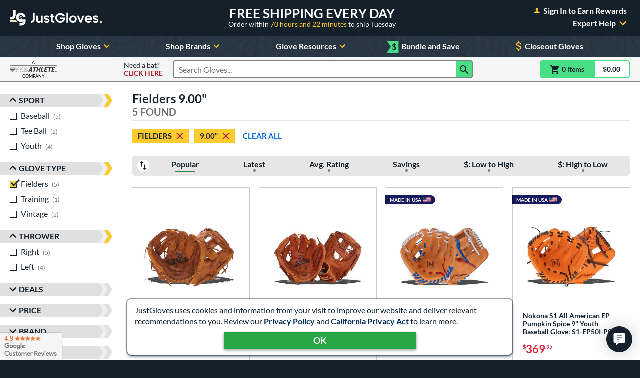

--- FILE ---
content_type: text/html; charset=utf-8
request_url: https://www.google.com/recaptcha/api2/anchor?ar=1&k=6LdgYNUaAAAAAMOCZnRzm_dk1_wxEf4JMO_8UaLf&co=aHR0cHM6Ly93d3cuanVzdGJhbGxnbG92ZXMuY29tOjQ0Mw..&hl=en&v=PoyoqOPhxBO7pBk68S4YbpHZ&size=invisible&anchor-ms=20000&execute-ms=30000&cb=extcwkk413lr
body_size: 48758
content:
<!DOCTYPE HTML><html dir="ltr" lang="en"><head><meta http-equiv="Content-Type" content="text/html; charset=UTF-8">
<meta http-equiv="X-UA-Compatible" content="IE=edge">
<title>reCAPTCHA</title>
<style type="text/css">
/* cyrillic-ext */
@font-face {
  font-family: 'Roboto';
  font-style: normal;
  font-weight: 400;
  font-stretch: 100%;
  src: url(//fonts.gstatic.com/s/roboto/v48/KFO7CnqEu92Fr1ME7kSn66aGLdTylUAMa3GUBHMdazTgWw.woff2) format('woff2');
  unicode-range: U+0460-052F, U+1C80-1C8A, U+20B4, U+2DE0-2DFF, U+A640-A69F, U+FE2E-FE2F;
}
/* cyrillic */
@font-face {
  font-family: 'Roboto';
  font-style: normal;
  font-weight: 400;
  font-stretch: 100%;
  src: url(//fonts.gstatic.com/s/roboto/v48/KFO7CnqEu92Fr1ME7kSn66aGLdTylUAMa3iUBHMdazTgWw.woff2) format('woff2');
  unicode-range: U+0301, U+0400-045F, U+0490-0491, U+04B0-04B1, U+2116;
}
/* greek-ext */
@font-face {
  font-family: 'Roboto';
  font-style: normal;
  font-weight: 400;
  font-stretch: 100%;
  src: url(//fonts.gstatic.com/s/roboto/v48/KFO7CnqEu92Fr1ME7kSn66aGLdTylUAMa3CUBHMdazTgWw.woff2) format('woff2');
  unicode-range: U+1F00-1FFF;
}
/* greek */
@font-face {
  font-family: 'Roboto';
  font-style: normal;
  font-weight: 400;
  font-stretch: 100%;
  src: url(//fonts.gstatic.com/s/roboto/v48/KFO7CnqEu92Fr1ME7kSn66aGLdTylUAMa3-UBHMdazTgWw.woff2) format('woff2');
  unicode-range: U+0370-0377, U+037A-037F, U+0384-038A, U+038C, U+038E-03A1, U+03A3-03FF;
}
/* math */
@font-face {
  font-family: 'Roboto';
  font-style: normal;
  font-weight: 400;
  font-stretch: 100%;
  src: url(//fonts.gstatic.com/s/roboto/v48/KFO7CnqEu92Fr1ME7kSn66aGLdTylUAMawCUBHMdazTgWw.woff2) format('woff2');
  unicode-range: U+0302-0303, U+0305, U+0307-0308, U+0310, U+0312, U+0315, U+031A, U+0326-0327, U+032C, U+032F-0330, U+0332-0333, U+0338, U+033A, U+0346, U+034D, U+0391-03A1, U+03A3-03A9, U+03B1-03C9, U+03D1, U+03D5-03D6, U+03F0-03F1, U+03F4-03F5, U+2016-2017, U+2034-2038, U+203C, U+2040, U+2043, U+2047, U+2050, U+2057, U+205F, U+2070-2071, U+2074-208E, U+2090-209C, U+20D0-20DC, U+20E1, U+20E5-20EF, U+2100-2112, U+2114-2115, U+2117-2121, U+2123-214F, U+2190, U+2192, U+2194-21AE, U+21B0-21E5, U+21F1-21F2, U+21F4-2211, U+2213-2214, U+2216-22FF, U+2308-230B, U+2310, U+2319, U+231C-2321, U+2336-237A, U+237C, U+2395, U+239B-23B7, U+23D0, U+23DC-23E1, U+2474-2475, U+25AF, U+25B3, U+25B7, U+25BD, U+25C1, U+25CA, U+25CC, U+25FB, U+266D-266F, U+27C0-27FF, U+2900-2AFF, U+2B0E-2B11, U+2B30-2B4C, U+2BFE, U+3030, U+FF5B, U+FF5D, U+1D400-1D7FF, U+1EE00-1EEFF;
}
/* symbols */
@font-face {
  font-family: 'Roboto';
  font-style: normal;
  font-weight: 400;
  font-stretch: 100%;
  src: url(//fonts.gstatic.com/s/roboto/v48/KFO7CnqEu92Fr1ME7kSn66aGLdTylUAMaxKUBHMdazTgWw.woff2) format('woff2');
  unicode-range: U+0001-000C, U+000E-001F, U+007F-009F, U+20DD-20E0, U+20E2-20E4, U+2150-218F, U+2190, U+2192, U+2194-2199, U+21AF, U+21E6-21F0, U+21F3, U+2218-2219, U+2299, U+22C4-22C6, U+2300-243F, U+2440-244A, U+2460-24FF, U+25A0-27BF, U+2800-28FF, U+2921-2922, U+2981, U+29BF, U+29EB, U+2B00-2BFF, U+4DC0-4DFF, U+FFF9-FFFB, U+10140-1018E, U+10190-1019C, U+101A0, U+101D0-101FD, U+102E0-102FB, U+10E60-10E7E, U+1D2C0-1D2D3, U+1D2E0-1D37F, U+1F000-1F0FF, U+1F100-1F1AD, U+1F1E6-1F1FF, U+1F30D-1F30F, U+1F315, U+1F31C, U+1F31E, U+1F320-1F32C, U+1F336, U+1F378, U+1F37D, U+1F382, U+1F393-1F39F, U+1F3A7-1F3A8, U+1F3AC-1F3AF, U+1F3C2, U+1F3C4-1F3C6, U+1F3CA-1F3CE, U+1F3D4-1F3E0, U+1F3ED, U+1F3F1-1F3F3, U+1F3F5-1F3F7, U+1F408, U+1F415, U+1F41F, U+1F426, U+1F43F, U+1F441-1F442, U+1F444, U+1F446-1F449, U+1F44C-1F44E, U+1F453, U+1F46A, U+1F47D, U+1F4A3, U+1F4B0, U+1F4B3, U+1F4B9, U+1F4BB, U+1F4BF, U+1F4C8-1F4CB, U+1F4D6, U+1F4DA, U+1F4DF, U+1F4E3-1F4E6, U+1F4EA-1F4ED, U+1F4F7, U+1F4F9-1F4FB, U+1F4FD-1F4FE, U+1F503, U+1F507-1F50B, U+1F50D, U+1F512-1F513, U+1F53E-1F54A, U+1F54F-1F5FA, U+1F610, U+1F650-1F67F, U+1F687, U+1F68D, U+1F691, U+1F694, U+1F698, U+1F6AD, U+1F6B2, U+1F6B9-1F6BA, U+1F6BC, U+1F6C6-1F6CF, U+1F6D3-1F6D7, U+1F6E0-1F6EA, U+1F6F0-1F6F3, U+1F6F7-1F6FC, U+1F700-1F7FF, U+1F800-1F80B, U+1F810-1F847, U+1F850-1F859, U+1F860-1F887, U+1F890-1F8AD, U+1F8B0-1F8BB, U+1F8C0-1F8C1, U+1F900-1F90B, U+1F93B, U+1F946, U+1F984, U+1F996, U+1F9E9, U+1FA00-1FA6F, U+1FA70-1FA7C, U+1FA80-1FA89, U+1FA8F-1FAC6, U+1FACE-1FADC, U+1FADF-1FAE9, U+1FAF0-1FAF8, U+1FB00-1FBFF;
}
/* vietnamese */
@font-face {
  font-family: 'Roboto';
  font-style: normal;
  font-weight: 400;
  font-stretch: 100%;
  src: url(//fonts.gstatic.com/s/roboto/v48/KFO7CnqEu92Fr1ME7kSn66aGLdTylUAMa3OUBHMdazTgWw.woff2) format('woff2');
  unicode-range: U+0102-0103, U+0110-0111, U+0128-0129, U+0168-0169, U+01A0-01A1, U+01AF-01B0, U+0300-0301, U+0303-0304, U+0308-0309, U+0323, U+0329, U+1EA0-1EF9, U+20AB;
}
/* latin-ext */
@font-face {
  font-family: 'Roboto';
  font-style: normal;
  font-weight: 400;
  font-stretch: 100%;
  src: url(//fonts.gstatic.com/s/roboto/v48/KFO7CnqEu92Fr1ME7kSn66aGLdTylUAMa3KUBHMdazTgWw.woff2) format('woff2');
  unicode-range: U+0100-02BA, U+02BD-02C5, U+02C7-02CC, U+02CE-02D7, U+02DD-02FF, U+0304, U+0308, U+0329, U+1D00-1DBF, U+1E00-1E9F, U+1EF2-1EFF, U+2020, U+20A0-20AB, U+20AD-20C0, U+2113, U+2C60-2C7F, U+A720-A7FF;
}
/* latin */
@font-face {
  font-family: 'Roboto';
  font-style: normal;
  font-weight: 400;
  font-stretch: 100%;
  src: url(//fonts.gstatic.com/s/roboto/v48/KFO7CnqEu92Fr1ME7kSn66aGLdTylUAMa3yUBHMdazQ.woff2) format('woff2');
  unicode-range: U+0000-00FF, U+0131, U+0152-0153, U+02BB-02BC, U+02C6, U+02DA, U+02DC, U+0304, U+0308, U+0329, U+2000-206F, U+20AC, U+2122, U+2191, U+2193, U+2212, U+2215, U+FEFF, U+FFFD;
}
/* cyrillic-ext */
@font-face {
  font-family: 'Roboto';
  font-style: normal;
  font-weight: 500;
  font-stretch: 100%;
  src: url(//fonts.gstatic.com/s/roboto/v48/KFO7CnqEu92Fr1ME7kSn66aGLdTylUAMa3GUBHMdazTgWw.woff2) format('woff2');
  unicode-range: U+0460-052F, U+1C80-1C8A, U+20B4, U+2DE0-2DFF, U+A640-A69F, U+FE2E-FE2F;
}
/* cyrillic */
@font-face {
  font-family: 'Roboto';
  font-style: normal;
  font-weight: 500;
  font-stretch: 100%;
  src: url(//fonts.gstatic.com/s/roboto/v48/KFO7CnqEu92Fr1ME7kSn66aGLdTylUAMa3iUBHMdazTgWw.woff2) format('woff2');
  unicode-range: U+0301, U+0400-045F, U+0490-0491, U+04B0-04B1, U+2116;
}
/* greek-ext */
@font-face {
  font-family: 'Roboto';
  font-style: normal;
  font-weight: 500;
  font-stretch: 100%;
  src: url(//fonts.gstatic.com/s/roboto/v48/KFO7CnqEu92Fr1ME7kSn66aGLdTylUAMa3CUBHMdazTgWw.woff2) format('woff2');
  unicode-range: U+1F00-1FFF;
}
/* greek */
@font-face {
  font-family: 'Roboto';
  font-style: normal;
  font-weight: 500;
  font-stretch: 100%;
  src: url(//fonts.gstatic.com/s/roboto/v48/KFO7CnqEu92Fr1ME7kSn66aGLdTylUAMa3-UBHMdazTgWw.woff2) format('woff2');
  unicode-range: U+0370-0377, U+037A-037F, U+0384-038A, U+038C, U+038E-03A1, U+03A3-03FF;
}
/* math */
@font-face {
  font-family: 'Roboto';
  font-style: normal;
  font-weight: 500;
  font-stretch: 100%;
  src: url(//fonts.gstatic.com/s/roboto/v48/KFO7CnqEu92Fr1ME7kSn66aGLdTylUAMawCUBHMdazTgWw.woff2) format('woff2');
  unicode-range: U+0302-0303, U+0305, U+0307-0308, U+0310, U+0312, U+0315, U+031A, U+0326-0327, U+032C, U+032F-0330, U+0332-0333, U+0338, U+033A, U+0346, U+034D, U+0391-03A1, U+03A3-03A9, U+03B1-03C9, U+03D1, U+03D5-03D6, U+03F0-03F1, U+03F4-03F5, U+2016-2017, U+2034-2038, U+203C, U+2040, U+2043, U+2047, U+2050, U+2057, U+205F, U+2070-2071, U+2074-208E, U+2090-209C, U+20D0-20DC, U+20E1, U+20E5-20EF, U+2100-2112, U+2114-2115, U+2117-2121, U+2123-214F, U+2190, U+2192, U+2194-21AE, U+21B0-21E5, U+21F1-21F2, U+21F4-2211, U+2213-2214, U+2216-22FF, U+2308-230B, U+2310, U+2319, U+231C-2321, U+2336-237A, U+237C, U+2395, U+239B-23B7, U+23D0, U+23DC-23E1, U+2474-2475, U+25AF, U+25B3, U+25B7, U+25BD, U+25C1, U+25CA, U+25CC, U+25FB, U+266D-266F, U+27C0-27FF, U+2900-2AFF, U+2B0E-2B11, U+2B30-2B4C, U+2BFE, U+3030, U+FF5B, U+FF5D, U+1D400-1D7FF, U+1EE00-1EEFF;
}
/* symbols */
@font-face {
  font-family: 'Roboto';
  font-style: normal;
  font-weight: 500;
  font-stretch: 100%;
  src: url(//fonts.gstatic.com/s/roboto/v48/KFO7CnqEu92Fr1ME7kSn66aGLdTylUAMaxKUBHMdazTgWw.woff2) format('woff2');
  unicode-range: U+0001-000C, U+000E-001F, U+007F-009F, U+20DD-20E0, U+20E2-20E4, U+2150-218F, U+2190, U+2192, U+2194-2199, U+21AF, U+21E6-21F0, U+21F3, U+2218-2219, U+2299, U+22C4-22C6, U+2300-243F, U+2440-244A, U+2460-24FF, U+25A0-27BF, U+2800-28FF, U+2921-2922, U+2981, U+29BF, U+29EB, U+2B00-2BFF, U+4DC0-4DFF, U+FFF9-FFFB, U+10140-1018E, U+10190-1019C, U+101A0, U+101D0-101FD, U+102E0-102FB, U+10E60-10E7E, U+1D2C0-1D2D3, U+1D2E0-1D37F, U+1F000-1F0FF, U+1F100-1F1AD, U+1F1E6-1F1FF, U+1F30D-1F30F, U+1F315, U+1F31C, U+1F31E, U+1F320-1F32C, U+1F336, U+1F378, U+1F37D, U+1F382, U+1F393-1F39F, U+1F3A7-1F3A8, U+1F3AC-1F3AF, U+1F3C2, U+1F3C4-1F3C6, U+1F3CA-1F3CE, U+1F3D4-1F3E0, U+1F3ED, U+1F3F1-1F3F3, U+1F3F5-1F3F7, U+1F408, U+1F415, U+1F41F, U+1F426, U+1F43F, U+1F441-1F442, U+1F444, U+1F446-1F449, U+1F44C-1F44E, U+1F453, U+1F46A, U+1F47D, U+1F4A3, U+1F4B0, U+1F4B3, U+1F4B9, U+1F4BB, U+1F4BF, U+1F4C8-1F4CB, U+1F4D6, U+1F4DA, U+1F4DF, U+1F4E3-1F4E6, U+1F4EA-1F4ED, U+1F4F7, U+1F4F9-1F4FB, U+1F4FD-1F4FE, U+1F503, U+1F507-1F50B, U+1F50D, U+1F512-1F513, U+1F53E-1F54A, U+1F54F-1F5FA, U+1F610, U+1F650-1F67F, U+1F687, U+1F68D, U+1F691, U+1F694, U+1F698, U+1F6AD, U+1F6B2, U+1F6B9-1F6BA, U+1F6BC, U+1F6C6-1F6CF, U+1F6D3-1F6D7, U+1F6E0-1F6EA, U+1F6F0-1F6F3, U+1F6F7-1F6FC, U+1F700-1F7FF, U+1F800-1F80B, U+1F810-1F847, U+1F850-1F859, U+1F860-1F887, U+1F890-1F8AD, U+1F8B0-1F8BB, U+1F8C0-1F8C1, U+1F900-1F90B, U+1F93B, U+1F946, U+1F984, U+1F996, U+1F9E9, U+1FA00-1FA6F, U+1FA70-1FA7C, U+1FA80-1FA89, U+1FA8F-1FAC6, U+1FACE-1FADC, U+1FADF-1FAE9, U+1FAF0-1FAF8, U+1FB00-1FBFF;
}
/* vietnamese */
@font-face {
  font-family: 'Roboto';
  font-style: normal;
  font-weight: 500;
  font-stretch: 100%;
  src: url(//fonts.gstatic.com/s/roboto/v48/KFO7CnqEu92Fr1ME7kSn66aGLdTylUAMa3OUBHMdazTgWw.woff2) format('woff2');
  unicode-range: U+0102-0103, U+0110-0111, U+0128-0129, U+0168-0169, U+01A0-01A1, U+01AF-01B0, U+0300-0301, U+0303-0304, U+0308-0309, U+0323, U+0329, U+1EA0-1EF9, U+20AB;
}
/* latin-ext */
@font-face {
  font-family: 'Roboto';
  font-style: normal;
  font-weight: 500;
  font-stretch: 100%;
  src: url(//fonts.gstatic.com/s/roboto/v48/KFO7CnqEu92Fr1ME7kSn66aGLdTylUAMa3KUBHMdazTgWw.woff2) format('woff2');
  unicode-range: U+0100-02BA, U+02BD-02C5, U+02C7-02CC, U+02CE-02D7, U+02DD-02FF, U+0304, U+0308, U+0329, U+1D00-1DBF, U+1E00-1E9F, U+1EF2-1EFF, U+2020, U+20A0-20AB, U+20AD-20C0, U+2113, U+2C60-2C7F, U+A720-A7FF;
}
/* latin */
@font-face {
  font-family: 'Roboto';
  font-style: normal;
  font-weight: 500;
  font-stretch: 100%;
  src: url(//fonts.gstatic.com/s/roboto/v48/KFO7CnqEu92Fr1ME7kSn66aGLdTylUAMa3yUBHMdazQ.woff2) format('woff2');
  unicode-range: U+0000-00FF, U+0131, U+0152-0153, U+02BB-02BC, U+02C6, U+02DA, U+02DC, U+0304, U+0308, U+0329, U+2000-206F, U+20AC, U+2122, U+2191, U+2193, U+2212, U+2215, U+FEFF, U+FFFD;
}
/* cyrillic-ext */
@font-face {
  font-family: 'Roboto';
  font-style: normal;
  font-weight: 900;
  font-stretch: 100%;
  src: url(//fonts.gstatic.com/s/roboto/v48/KFO7CnqEu92Fr1ME7kSn66aGLdTylUAMa3GUBHMdazTgWw.woff2) format('woff2');
  unicode-range: U+0460-052F, U+1C80-1C8A, U+20B4, U+2DE0-2DFF, U+A640-A69F, U+FE2E-FE2F;
}
/* cyrillic */
@font-face {
  font-family: 'Roboto';
  font-style: normal;
  font-weight: 900;
  font-stretch: 100%;
  src: url(//fonts.gstatic.com/s/roboto/v48/KFO7CnqEu92Fr1ME7kSn66aGLdTylUAMa3iUBHMdazTgWw.woff2) format('woff2');
  unicode-range: U+0301, U+0400-045F, U+0490-0491, U+04B0-04B1, U+2116;
}
/* greek-ext */
@font-face {
  font-family: 'Roboto';
  font-style: normal;
  font-weight: 900;
  font-stretch: 100%;
  src: url(//fonts.gstatic.com/s/roboto/v48/KFO7CnqEu92Fr1ME7kSn66aGLdTylUAMa3CUBHMdazTgWw.woff2) format('woff2');
  unicode-range: U+1F00-1FFF;
}
/* greek */
@font-face {
  font-family: 'Roboto';
  font-style: normal;
  font-weight: 900;
  font-stretch: 100%;
  src: url(//fonts.gstatic.com/s/roboto/v48/KFO7CnqEu92Fr1ME7kSn66aGLdTylUAMa3-UBHMdazTgWw.woff2) format('woff2');
  unicode-range: U+0370-0377, U+037A-037F, U+0384-038A, U+038C, U+038E-03A1, U+03A3-03FF;
}
/* math */
@font-face {
  font-family: 'Roboto';
  font-style: normal;
  font-weight: 900;
  font-stretch: 100%;
  src: url(//fonts.gstatic.com/s/roboto/v48/KFO7CnqEu92Fr1ME7kSn66aGLdTylUAMawCUBHMdazTgWw.woff2) format('woff2');
  unicode-range: U+0302-0303, U+0305, U+0307-0308, U+0310, U+0312, U+0315, U+031A, U+0326-0327, U+032C, U+032F-0330, U+0332-0333, U+0338, U+033A, U+0346, U+034D, U+0391-03A1, U+03A3-03A9, U+03B1-03C9, U+03D1, U+03D5-03D6, U+03F0-03F1, U+03F4-03F5, U+2016-2017, U+2034-2038, U+203C, U+2040, U+2043, U+2047, U+2050, U+2057, U+205F, U+2070-2071, U+2074-208E, U+2090-209C, U+20D0-20DC, U+20E1, U+20E5-20EF, U+2100-2112, U+2114-2115, U+2117-2121, U+2123-214F, U+2190, U+2192, U+2194-21AE, U+21B0-21E5, U+21F1-21F2, U+21F4-2211, U+2213-2214, U+2216-22FF, U+2308-230B, U+2310, U+2319, U+231C-2321, U+2336-237A, U+237C, U+2395, U+239B-23B7, U+23D0, U+23DC-23E1, U+2474-2475, U+25AF, U+25B3, U+25B7, U+25BD, U+25C1, U+25CA, U+25CC, U+25FB, U+266D-266F, U+27C0-27FF, U+2900-2AFF, U+2B0E-2B11, U+2B30-2B4C, U+2BFE, U+3030, U+FF5B, U+FF5D, U+1D400-1D7FF, U+1EE00-1EEFF;
}
/* symbols */
@font-face {
  font-family: 'Roboto';
  font-style: normal;
  font-weight: 900;
  font-stretch: 100%;
  src: url(//fonts.gstatic.com/s/roboto/v48/KFO7CnqEu92Fr1ME7kSn66aGLdTylUAMaxKUBHMdazTgWw.woff2) format('woff2');
  unicode-range: U+0001-000C, U+000E-001F, U+007F-009F, U+20DD-20E0, U+20E2-20E4, U+2150-218F, U+2190, U+2192, U+2194-2199, U+21AF, U+21E6-21F0, U+21F3, U+2218-2219, U+2299, U+22C4-22C6, U+2300-243F, U+2440-244A, U+2460-24FF, U+25A0-27BF, U+2800-28FF, U+2921-2922, U+2981, U+29BF, U+29EB, U+2B00-2BFF, U+4DC0-4DFF, U+FFF9-FFFB, U+10140-1018E, U+10190-1019C, U+101A0, U+101D0-101FD, U+102E0-102FB, U+10E60-10E7E, U+1D2C0-1D2D3, U+1D2E0-1D37F, U+1F000-1F0FF, U+1F100-1F1AD, U+1F1E6-1F1FF, U+1F30D-1F30F, U+1F315, U+1F31C, U+1F31E, U+1F320-1F32C, U+1F336, U+1F378, U+1F37D, U+1F382, U+1F393-1F39F, U+1F3A7-1F3A8, U+1F3AC-1F3AF, U+1F3C2, U+1F3C4-1F3C6, U+1F3CA-1F3CE, U+1F3D4-1F3E0, U+1F3ED, U+1F3F1-1F3F3, U+1F3F5-1F3F7, U+1F408, U+1F415, U+1F41F, U+1F426, U+1F43F, U+1F441-1F442, U+1F444, U+1F446-1F449, U+1F44C-1F44E, U+1F453, U+1F46A, U+1F47D, U+1F4A3, U+1F4B0, U+1F4B3, U+1F4B9, U+1F4BB, U+1F4BF, U+1F4C8-1F4CB, U+1F4D6, U+1F4DA, U+1F4DF, U+1F4E3-1F4E6, U+1F4EA-1F4ED, U+1F4F7, U+1F4F9-1F4FB, U+1F4FD-1F4FE, U+1F503, U+1F507-1F50B, U+1F50D, U+1F512-1F513, U+1F53E-1F54A, U+1F54F-1F5FA, U+1F610, U+1F650-1F67F, U+1F687, U+1F68D, U+1F691, U+1F694, U+1F698, U+1F6AD, U+1F6B2, U+1F6B9-1F6BA, U+1F6BC, U+1F6C6-1F6CF, U+1F6D3-1F6D7, U+1F6E0-1F6EA, U+1F6F0-1F6F3, U+1F6F7-1F6FC, U+1F700-1F7FF, U+1F800-1F80B, U+1F810-1F847, U+1F850-1F859, U+1F860-1F887, U+1F890-1F8AD, U+1F8B0-1F8BB, U+1F8C0-1F8C1, U+1F900-1F90B, U+1F93B, U+1F946, U+1F984, U+1F996, U+1F9E9, U+1FA00-1FA6F, U+1FA70-1FA7C, U+1FA80-1FA89, U+1FA8F-1FAC6, U+1FACE-1FADC, U+1FADF-1FAE9, U+1FAF0-1FAF8, U+1FB00-1FBFF;
}
/* vietnamese */
@font-face {
  font-family: 'Roboto';
  font-style: normal;
  font-weight: 900;
  font-stretch: 100%;
  src: url(//fonts.gstatic.com/s/roboto/v48/KFO7CnqEu92Fr1ME7kSn66aGLdTylUAMa3OUBHMdazTgWw.woff2) format('woff2');
  unicode-range: U+0102-0103, U+0110-0111, U+0128-0129, U+0168-0169, U+01A0-01A1, U+01AF-01B0, U+0300-0301, U+0303-0304, U+0308-0309, U+0323, U+0329, U+1EA0-1EF9, U+20AB;
}
/* latin-ext */
@font-face {
  font-family: 'Roboto';
  font-style: normal;
  font-weight: 900;
  font-stretch: 100%;
  src: url(//fonts.gstatic.com/s/roboto/v48/KFO7CnqEu92Fr1ME7kSn66aGLdTylUAMa3KUBHMdazTgWw.woff2) format('woff2');
  unicode-range: U+0100-02BA, U+02BD-02C5, U+02C7-02CC, U+02CE-02D7, U+02DD-02FF, U+0304, U+0308, U+0329, U+1D00-1DBF, U+1E00-1E9F, U+1EF2-1EFF, U+2020, U+20A0-20AB, U+20AD-20C0, U+2113, U+2C60-2C7F, U+A720-A7FF;
}
/* latin */
@font-face {
  font-family: 'Roboto';
  font-style: normal;
  font-weight: 900;
  font-stretch: 100%;
  src: url(//fonts.gstatic.com/s/roboto/v48/KFO7CnqEu92Fr1ME7kSn66aGLdTylUAMa3yUBHMdazQ.woff2) format('woff2');
  unicode-range: U+0000-00FF, U+0131, U+0152-0153, U+02BB-02BC, U+02C6, U+02DA, U+02DC, U+0304, U+0308, U+0329, U+2000-206F, U+20AC, U+2122, U+2191, U+2193, U+2212, U+2215, U+FEFF, U+FFFD;
}

</style>
<link rel="stylesheet" type="text/css" href="https://www.gstatic.com/recaptcha/releases/PoyoqOPhxBO7pBk68S4YbpHZ/styles__ltr.css">
<script nonce="CczJTsHUm0bqv2zO0OqJcw" type="text/javascript">window['__recaptcha_api'] = 'https://www.google.com/recaptcha/api2/';</script>
<script type="text/javascript" src="https://www.gstatic.com/recaptcha/releases/PoyoqOPhxBO7pBk68S4YbpHZ/recaptcha__en.js" nonce="CczJTsHUm0bqv2zO0OqJcw">
      
    </script></head>
<body><div id="rc-anchor-alert" class="rc-anchor-alert"></div>
<input type="hidden" id="recaptcha-token" value="[base64]">
<script type="text/javascript" nonce="CczJTsHUm0bqv2zO0OqJcw">
      recaptcha.anchor.Main.init("[\x22ainput\x22,[\x22bgdata\x22,\x22\x22,\[base64]/[base64]/[base64]/[base64]/[base64]/[base64]/[base64]/[base64]/[base64]/[base64]\\u003d\x22,\[base64]\x22,\x22wrFgw5VJw6YOw4o8JA3CihnDq0EGw5TCuSBCC8O6wpEgwp5vIsKbw6zCt8OyPsK9wrvDuA3CmgDCpjbDlsKFESUuwpxbWXIkwr7Dono8CBvCk8KlK8KXNWrDlsOER8O5UsKmQ2HDhiXCrMO1XUsmbcO6c8KRwrzDm3/Ds0g3wqrDhMOofcOhw53CinPDicODw6rDrsKALsO4wrvDoRRpw7pyI8KVw4nDmXdgWW3DiCVnw6/CjsKAfMO1w5zDpcKQCMK0w4NbTMOhUcKqIcK7HHwgwplZwrF+woRowrPDhmRswqZRQVjCrkwzworDsMOUGSQ1f3FPSSLDhMOxwonDoj5Iw7kgHylZAnBHwrM9W1ESIU0oCk/ChABDw6nDpx/CjcKrw53CkXx7LnoSwpDDiEDCnsOrw6ZIw7xdw7XDr8KgwoMvXjjCh8K3wocfwoRnwofCmcKGw4rDv29Xexlaw6xVM3AhVBLDn8Kuwrt7W3dGdVk/wq3Cq07Dt2zDpyDCuC/DncK3XjoDw4vDug1gw7/Ci8OIPx/Dm8OHS8KbwpJnY8KIw7RFOh7DsH7Ds0bDlEpowrNhw7cbT8Kxw6kswqpBIidIw7XCpgnDuEU/w55nZDnCl8K7ciIhwpkyW8OcTMO+wo3DisK5Z01bwqEBwq0rI8OZw4IJNsKhw4t2esKRwp17Z8OWwowvP8KyB8OoFMK5G8OeXcOyMSPCusKsw697wq/DpDPCrFnChsKswr4tZVkTB0fCk8OowqrDiAzChcKpfMKQJgEcSsKgwrdAEMOHwoMYTMOGwqFfW8OgNMOqw4YDI8KJCcObwpfCmX5Cw4YYX2jDk1PCm8K5wpvDkmYiOCjDscOqwpA9w4XCnsO9w6jDq1nCogs9Em08D8Ogwo5raMO8w43ClsKIacKhDcKowogJwp/[base64]/CnsOjwrvDsQtYw6XClsOmMT9iwqI8w4cBHR/Dh2ZLMcO4woJ8wp/DnQV1woNmecORQMKbwoLCkcKRwoTCk2sswo9rwrvCgMOWwrbDrW7DpsO2CMKlwpvCmzJCB00iHivCmcK1wolRw4BEwqE3IsKdLMKPwpjDuAXCsCwRw7xvBX/DqcKHwrtceGJnPcKFwpk8Z8OXbE99w7AXwrlhCxvChMORw4/CksO0KQx+w67DkcKOwqzDoRLDnFLDsW/[base64]/woHDicKUw4AdUDLCh8OHe3p7H8KOwoLCnMKCw6jDosKbwq7DkcORw4fCq2Z3MMK5wrINVwknw4fDvibDjcOXw6vDjMOnGcOow7zCmcKzwq3CuCxBw5oKX8Ofwo1Iw7J9w6TDmcOXL2HCs3nCpixzwrQwHcKRwo3DlMK1LcOTw6XCpsKow4ZRPADDpsKHwr/CqMO4cF3Dg3NUw5LDpi9/[base64]/w6rDrW5Tf8KNPsOkH3pxJUF8OX0TXRHCsTjDkwjCrMKOwoRywoTDlsOhAzAdaXhWw5M3esOBw7fDq8O+wqBSfcKRw4YleMOMwo02dMOgGWnChMK3ax/CtcOuLEYeEsKBw5hcegtLLWDCncOARkssDiDChFMQw7rCrE97wpfCmTjChQgDw43ClMOEJSvCkcK3NcKdw7Z3OsOrwpckwpVxwpnCocKEw5UGO1fCgMOiOigQwpXCt1RzP8OXTQ3Do1FgUWrDmsOeckbCj8Kcw6J/wqHDvcKgMsO+JRDDmsO0f2lJAE0vRMOLJXsWw5F8WMONw7/[base64]/wqHDp8Oswok/w40dw5ofwpvDh8KDY8OcPMOzwop2wo/CsVTCtsO3K0tfZMOKE8KTcF94REvCusOoZMK7w5wXMcK2wrVAwrB2wppDTsKnwoLCisObwoYDGMKKSsOPQz/Dq8KYwqXDhcK0wrHChnJrO8KRwpfCnkgaw67DjMOeC8ONw4bClMOjWVhxw7rCtz0RwpbChsKYalc9dcOFZBXDlcO0wo3DmilKEsK/K0DDlcKWXz4KecOWaU1Nw4TCmkkkw7BWAE7DvsKPwq7DkMOjw6jDlcOyWsOvw6PCjsOKUsOtw7fDhcKQwpvDhHwuFcOtwqLDhsORw6YMHx4HRsOsw6/DvzJKw4Bzw5TDt01UwoPDk07CicKNw4HDvcO5woPCicKJdcOlM8KJdcOmw4B/wrxCw5Ulw53CucOTw60uU8KVb0LClR/CuDDDn8K2wp/CrVfCv8K0dCpoXybCoAHDscOzAcKwYHzCocK2BnEvA8OTU1vCtsKVLsOYw41vY3g7w5HCssKywpXDkC4cwqTDlMK5G8K/HcOkfiXDljZzQALDp3TCikHDv3AfwppMYsOFw493UsOWT8K6WcObwoRle2/[base64]/DnFbCisOeUEnDq8OdwoVWfk3DpDbCh17DoRzDoShcwqzCmMK/BFBFwockwojCksOUwqs4UMKoCsOYwpkowq9IBcKKw4vCtsKpwoNhYcKoWj7CnmzDlMKQSA/[base64]/CgcOnw4rCqMKHw4bCq3XCmcOsw70iT8K+PcKwUHwhw7xdw5lFQ3g1EcOwXzrDoQ/[base64]/[base64]/[base64]/Co8OWYFXChEwFw5JfbMKHacKcw47Ch2vDscKzwr3CtsK+wr1QUMOlwrjCjT8lw6nDjcOpfArCuzQsAQTCsAHDrMOOw5dSKR7DpmbDt8OPwrgAwoDCll7Djj0PwrvCuCDCvcOiH1I6OlDCmB/Dt8OWwqXCi8KVSG7Ct1nDmsOlc8OMw6zCsDNGw4cyAsKoZFRQU8OMwosTwoXDjjwDQsKlXRJKw5XCrcKAwp3Dm8O3wp/[base64]/CqhgjADU7ZU/DlMKDwqrCg0AcQMOEEcOMwrLDkcOfNMOww5ciIcKRwpo1wp8Ww6nCnMK9BsKZwrnDncK/KsOuw73Do8OWw7XDmkPCqClJw5VoNsKawofCvMKsfcO6w6HDhsO9ATIYw6PDvMO/IsKFWsKAwp4jR8O9GsK6w5tiacKEHhIbwp7CrMOvDj9KIcKGwqbDlhRYdyLCpMOURMKRSnFRa3TDtMO0WhdjOh8uCsK8RkbDoMOgdMK5DsOFwpjCpMOidzDCik9qw5fDpMK5wrLCh8OSGVbDrlrDn8OswqQzVj/Ci8O2w4nCo8KYI8KNw4cBInDCuU1EDw7DjMOZMAbDvHLDjwoewpEqXjfCmn8Hw77CrS0CwqTChMO7w7DChj7DqMKXw69mwqnDkMK/w6oCw45kwrzDsTrCtcKaN2c/[base64]/DosKWw5HClcK2MR7CvMOQw4TCq31WwqPCgy/DgsOkQsKZwqbChMK5ejLDgm7CmcK+KMKYwqLCu3hWw4XCucK8w4VEHMKVMXfCsMKcQVltw6TCqj8bQcOWwrMFZsKaw70Lw4oTw6tBwqk/[base64]/w53CrX9OYAYvwq/CncK3McKZDCPChUvDtMK/[base64]/DskzCvVPDtnIUwqDDm0gzw4ENPW/DrA7Ds8OhPcKYSSwTJMKKecO7HQnDig/CuMONVgnDq8OZwozCpyATVsK8NsOPw5B2JMOSw6nDtU4qw6bCh8KdJiHDl0/CnMOWwpPDg1/DqUghCMKXNznDlF/CusOMw6haYMKFXUU7RcKWwrPCtSnDnsOYKsKHw6/Dq8OYw5gFTBXDtlnCoSAEwr1cwrHDlMKFw7DCtcKowovDvQhsWsKFek8ZQ0XDunF4wpXDvQjDsE/ChMOlwrFsw4BYNcKYZsKaY8Ksw61CGBHDkMKawpVaWcOid0PCrMOywoLDncOsEzbClDxETMO7w6LChXfCsm3CmgbCr8KBF8OZw5VheMOveBc4I8OJw6zDksKBwpZuU0nDlMOww6vCkGDDljjDiVo9CcO1SMOWwobCjsOLwpDCqi7DtcKaG8KnDl7CpsKdwoVPHF/DnRDDi8KiYBJGw7lQw6NnwpdPw6DCoMOJfcOpw53DisOwUDIowp4jw5k5cMOPG1N+wpFKwpvCtMORYiRmMsOqwrPDrcKawrbDmw16AMOcFsOcbD8MC0DCml5Fw6jDs8O2w6TDncK+w6/ChsKHwqsPw43DtE91w747HzBqf8KNw6DDtgXCgCLCgS5Fw67CoMOdIVnCpjhHS1XCqm3CnEscwqFdw53Dj8Kpw6HDqQPDpMKOw5rCjMOcw6F9DMO6MsOYEQxxM0xaRsKhwpR1wp1ywp8fw6Eww7R8w7Iqw6jDj8OSGzZ+wp9iUyLDk8KxIsKnw7fCn8K/D8OlMgHDoBfCi8K2ZSbCgsKmwp/[base64]/[base64]/CsW3DhcOIQcKtwr3Co8OwwpAmVsO/wrPClwHDt8KHwoHCvlZswpFQw57CmMKTw4jDi33DmxcLwo/Cg8Klw4IawqbDsDILwr3ClnUZYsOvKsOvw4dFw59Tw7vCrMO6Hx1cw5xdw5HCs2TCmn/DqVbDgUgsw55hVsKbAnjDqAFBJFIbGsKvwpjCtU1jw6/Dk8O2w4rDrnBxAHBvw4zDrx/Dn31lKi9ATMK7wqEeMMOEw4rDhiMmNsOJw7HCj8K8Y8O3IcO6wohIS8OzBhoaaMOvwr/CqcK1wrMhw7koQzTCkXrDp8Kow4rDs8O8CzlVeX4jSxbDiGPDlGzDtxZpw5fCqm/[base64]/Cr8OgHMOMeT3CjjFcUMKLw481w5Iiw7nCp8OtwpnDncKsWMO+PSTCvcOMw4rCvGN+w6wUT8Kow71yQcO1KnLDt1TCvQo2IsK8a1LDnsKpwrjCgwzDpQLCj8OzXXFrwr/CsgPCg1bChD5WHMKadsONJkbDmcK7wqLDu8K9Ri/CgGcSPcOOMsOXwq4hwq/DmcOmb8KmwrXCnXDCtBHCrUc3fMKYYzMQw53CpDhrcsKlw6TCi3jCrik4wrUpwrhmJWDCpGzDm0vDuk3DlAXDqiDCq8Opw5Eqw4JEw77Crj9ZwoRZwpnDr3nCgMKdw5DDqMOeRcOqwq9BOxlUw6/CtsKFw5cnwo/Dr8KiIRnCvVPDtVjDm8KnMsOCwpU2w6pCw6Nrw6kkwpgTwrzDusOxUcOywrTCn8KYTcOrFMKVIcKkVsO/w57CuS8nw6wew4AowoHDnyfDuHnCsRrDo2/DsyjCvx4tVXkJwrzCgx/DjcKtFm4PLQbDjcKlQiTDsCjDmgjDpcOEw6HDnMKqBE/Doioiwqscw7hEwq1/w79SQ8KOF1h2G3DCv8Kkw7Unw7ksCsO5wpxEw7nDjkzCmMKjbMKaw5fCgMKoMcKHwpXCoMOwRcONZMKmw43Dm8Onwr8hw58YwqPDgXE0wr7CqCbDjsKfwpd4w4/CrsOMcm3CjMOvFknDrSnCq8OMMCDCjMOxw7fDkUBywpQvw71+HMKIEhFzTjcGw5l1wrzDuisfTMOTNMKed8O7w4nCkcO7JF/CrcOad8KwGcKUwrM3w4Rqwr7CmMOiw65dwq7CnMKRwoMPwqHDt2/Clg8cw4prwowEw5rDgHIHXMKVw4HDp8K3HFYJY8OXw7R4w4XChHs6worDqcOvwrvDhsKdwqvCjcKOPMKZwol+wp4ewoNfw5LCoTJIw6HCogHDthDDgA9bRcKMwo5lw7QWCsOOwqrDgMKDXx/[base64]/wp7Cvn/Cu8K+wrPDh8KmwqnDszzCp8KqQ1HDhMKjwp3DrcK+w6/CvcO1Pg/Ci3DDisORw5DCkMOXcsKrw5/DrmQTIRsTV8Orf217PcOyP8OVDVh5wr7ChsO9SsKhAll6wrbDh1ESwqEyAMKuwqrCi28Hw48PIsKMw73CjMOsw5zDlcKRJsOCfSRMKQfDu8Opw7lQwoowfVVzw4zDklLDpMK0w4/CgsOiwojCh8OowqdTe8KdZ1zCsULDmcKEwp1GBMO8JVDCsHTDjMOvw4rCicKYGSHDlMOSN3vDvUMzXsOmwpXDj8K3w5M2FUF/QG3ChsOfw74GVsKgO33DpsKNVm7Cl8Oxw4dKQMKpN8KMQ8KQOcK8woRdwoLCmD8aw6Frw6/DngpmwozCqyA3wqTDq19iBMOWw7JUwqXDiX7CsGo9wpjCtcOGw57CmsKyw7p1PV1HX1nDqDMKT8KrRSHDnsK/bXRTT8Onw7oGB3hjbMOcw4TDmSDDkMOTUMO1L8OXZsKiw7xwPg8RVCEXewBxwrzDpkUxPBJcw71Lwowbw5jDkz5TUmVRF2XClcKjw4BHFxoNKcKIwpDDiyfDu8OQTmrDqRNXCR9/[base64]/CulB4w6/CuyY9w7wMwqzDgzPCvH4Xw5XCmGhHTnN/XQPDkXsLD8OhdHnCoMOkT8OKwpsjMcKdw5DDk8KDw5DCmUjDnVg7YWAuLSp8w5jDgWZnWj3DplR4wqTDj8Olw5ZRTsOEwpPDmRs2X8KBQxHCtEXDhkgjwqDDh8K4GTVXw7fDsDLCocObMsKRw4Ynwoc2w744e8OjNsKZw5LDsMKyFAt2w5bCnsOTw4EJacOOw7/[base64]/FVpsZTQzw4vCu8Kzw5fCpWRgSxXDlh97NcOrcTlbdRfDr2jDkzgkwoQVwqYKbMKUwpZqw7sCwpxGUMO6U3MdOxDCmXDDsC4/fx86GT7CvcKuw7EfwpXDk8Kfw5VUwoHCjMK7Ch1Qwp7CsinCkVJrLMO1XsKxw4fCgsKWwpfDrcOlcV7Cm8KgW3TCuyZ2fjVMwqlSw5c8w7XCn8O9wrPCmsKPwo0YHjHDt0EGw6/[base64]/WsKuI07DrMKzLS8VccKOH3NFw6RpYMKeUzfDusO0wqjDnD9jWcK1exQXwrwzw5rCkcKcJMO+X8Ozw4R6wpHDgMK3w47Dl1tKIsOYwqRKwr/DiUMMw6/[base64]/CpDTCoj8ybsKowq9RJDvDkMO0wp/Cnw/CucO0w6HDr2tLWijDtBTDuMKTwp1rwpLCtC5Qw6/DolN4wpvDnmBpbsKqWcK4fcKBwrRVwqrDpcOzOSXClDXDjW3CoWDCqh/[base64]/wovCgcKRWA/CmMOHXsOYZcKmZMKpecK+McKfwozClhRBwrR/ecKoB8K8w69/w65ResOdT8KhYcKuPcKOw716fWPCuEfDl8OAwqbDgsOHSMKLw53CusKmw5B4AcK7AcO9w4c8wrp9w6YDwrIvw4nDl8Kqw4TDuW0hQcKtHcKJw7tgwrTDt8KWw74TdCN/w5LCu15dOVnDnnk/TcObw4sgw4zCtxxKw7zDpAnDnMKPwozDqcOSwo7CpcK5wooXSsO6OQnCkMOgI8OndcKuwrQkw47DvnJ4wpjDuXRsw7HDr1F/OizDr1PCi8KhwrHDssOpw714FGt2w4HCvsKhSsKlw5ZIwp/ClcO3w5/DncKTKsKow4bCtxoow5MsAz1gw7cEY8O4Z2hNw5E9wozCsEUDwqfCt8K0A3IFcyfCi3bCtcKLworCtMKlwqsWCFhtwp3CoXvCgsKPQjRXwqvCocKYwqMyClwuw4LDiQbCgsKJwrAWQMK3W8KHwr/Dq0TDrcOBwp8CwpgTA8Ouw6o5YcKuw4XClsKVwoPDrUTDscOYwqZXwqtGwqNTYsOJwo9qw67CnzpiKnjDksOmw64aOjMlw6HDgzPDh8K6woIuwqPDmA/Dnlw/[base64]/wpNnw7B5w5gxwo3DgcKFWCfDjXJyZX3Ci03CtgY3fQ4ewo4Lw4bDg8OCwpQCCsKuKmdzPsOENMKyUsK8wqYywo5LacO8BElNwoXCv8O/wrPDhDZ8e2vCuxxZFMOacGXCiQTDuDrCvcOocMOEw4vDnsOOWcO8KGbCssOww6djw4Q3O8Kmw4HDoWbDqsOjfSdrwqInwrPCqTzDuAjCkxE/w6B6YgLDvsOGwqLDscONScO2wpfDoz/DuzxuaBfChQ02SVVmw5vCvcOHLMKCw5opw5vConvChMOxHHTCtcOrwqjCvhwwwpJtwpTCpmHDqMOrwqwLwogoD0TDoCTCicK/w40Qw4bChcKlwqTCjsKZIlo2w5zDqB1tYEfCjcK2V8OaGcK1wqVwSsKlOsK/woomF05VMAAvwoDDjXPCmSQdEcOZZ3TDrcKmekvDqsKWO8Orw5FTH0DCojp6dyTDrFZywqwvwpXCvGAmw6ZHPMKhSHgKM8Oxw4kRwpJaewFuOcKsw5o1XMOuIcOLaMKrRBnCqcK+w6d2w5DCjcOUw6vDg8KDF3vCiMOqM8OYMcKpO1HDoibDrMK/[base64]/CuMOnw7zCkMOuw6fDoGbCgzHDvFrDpWTCkcKSfMOBwqRzwpQ6fH1Ew7PCjmkfwrs0Jnc/w4crHsOWFALCokNtwqgrY8KcJsKkwrQDw4/[base64]/CgBfCiEwww6XDjcKDwqN7cU15JcOpOA/CrsOGwr/CpWN5VMOWVx/[base64]/CpjhswoDCtcOPwqHDt8Omw4nDpCHCvQDDrsOkwrsrwqHCmcO3WWtJaMOcw5vDinTDpBnCuxzCrcKUOg8REk5dcU1vwqE/woJEw7rCjcKPwqE0w6/CkmPDln/DrzxrWcKONkRIW8KPEcOtwqzDtsKEL3Rcw6XCuMKewpNGwrfDisKlUlbDg8KFbxzDnWkmw7sESsKxWUdDw6I5wpQKwqzCrwzChBB4w6XDoMKow5hGc8OuwqjDssKZwpXDuF/CjwdZUBXCvsOgeQw1wp19wpJcw5vDiyJxGsKzZlQRYV3CjMKtwpLDsmpSwr8QNFwqMBJZw7dqERo+w752w6Y0eEFJwqXDpcO/wqjCvMKfw5Y3FsOkw7jDhcK/YUDDrFHCl8KXRsKOacKWw67Dk8KgBV5/KAzCpgsrT8O7ScKCNHh4TkMowphKwrzCscKcax0LMcKAw7fDncOANcKnwpHDnsKxR3fDiBYnw4MOKw11w7xawqHDg8KzIMOlS3ghNsKpwqordWluW2PDlsO7w48QwpLDowjDnBAhcH4gwqNHwrXCssO5wr4owoXCnT/CgsObJsOPw5rDlsOaXjTDpTnDh8Owwq4Jcg4/w6w+wrpXw7nCqn3CtQknJsOCVRlTwqfCpwjChMKtCcK4CsOROMOkw4/Cr8Kyw4VgDxtaw6HDjMOow4PDv8Kkw4YuT8OADMKDwqxjwq3DhCLCucKZw67DnW7CtQxoAFfDusKNw44hw6PDr2TCksO1V8KJKcK4w4bCq8ONwo5iw5jCng3CrMKTw5DDlnHCk8OILMO6McK3V0vCmcObUsOvIUZNw7Bww7/[base64]/[base64]/[base64]/w5NcHcKmNhsSfgTDhU/[base64]/MHnDpsOACWHCtSVmwqExCcOLwqvDvi/Cr8Kqwplaw5HDmjYQwoUNw5/DuBfDgHLDgcKBw7rCpwfDiMKpwpjDq8Opwp8ew4nDhFVTd25CwqkMX8KKfcKfEMOnwqI/fnHCoGPDmSbDn8KvNGvDhcKmwp7CggMEw4/CmsK3OgnDiiVQW8OVOzLChwxLFkxydsK+A2ZkXUvDiW7Cr2/Dv8KIw6HDmcKpfMOmFUrDqMKxQnJQEMK7w45xXDnCpntOIsKGw6PChMOMZcOTwqbCinTDosOmw4A1wonDgQjClMOtw4Zkwr0Ow4XDq8KwAcKSw6QtwrDClnbDlRt6w6zDpBnDvgvCv8OZEsOaN8OzGk5nwrlqwqYEwpHDri1ucEwNwqh0JsKRBX0Iwo/CoGUkPg7Cq8OIQ8OswopNw5jCuMOoecOzw5TDssKySBzDgMOIRsOqw6bDrFx6wotww77DkcK0InYuwp/DrxEMw4LDm2zCungBYi7CvMKQw5LCljJfw7DDpsKXJmlEw6/DpnMnw6/CtFEswqLCksKob8OCwpZuw6d0fcOpY0rDgsK+R8KvVGjDuiBtC2IqCUzDoRVTIXnCs8OaK15iwoRjwoJQXEIzBMOOwoLCpUjChMOwTgbCh8KOBmkKwrdKwqZMfsOrdMO1w7MDw5jCrMOdw7lcw7sRwrloEBzDgS/Dp8KnKhJ8w7rCtm/[base64]/CpsKFaXI3JSE/w4ZYwqAewoTCrkDClsK9wrEHI8KYwofCpU7DjBXDtsOXXxbDtkFIBjTDh8K9Qi5+fAbDusOuRRZjUMKsw5UUE8Kbw7XDkzPDlUsnw5lFGkRYw442cUbDgknCkS3DpsOBw4rCnTY2P17CnkIswozCucKiY3xyKkDCrjcsbsKqwrrCiUDDri/Di8O5wpbDlzHCkwfCtMObwobDh8KYYMORwoJ0BUUAW2/CqnjCnGlYw4HDgsO2XyQWAcObw4/Cml/Cq2pCwrTDvylXbcKHH3XCpDLCnMK+McODKRXDv8O9M8K/e8Khw7nCrjtqWijDinAvwpl/[base64]/DicKFw7dpUF5Jwq/DoRjCng5Hw7nDmCzDnzNDw6jDmwPCpU0mw6nChi/Dv8OcIMKqWMKSw63Dhi/CucO2BMOlCS1XwozCrGbCj8KDwpzDoMKvW8KXwoHDgXNrF8K9w7vCp8KjdcKJwqfCq8OjRMOTwoclw7xndwcaWcOXF8K/wocpwrw7wp94Z0BnHU/[base64]/CqcORUsOaWWvCpCvCi8KAG8KzwpzDlxUBLwkhw6jDrcO5eWnDtcK0woB0ccOFw5wewo7CsDHCocO4QiZoKCQLZsKOBlQBw5DDnC/[base64]/[base64]/CmSUkw5Etw4ROVMOKBT7CjMOqCcKDwozCrsOVwqI8GlHCpGLCrSwrwppQwqHCj8KOOB/[base64]/Cp8KEAcKmOwE1d33CssKXZcOccMOfUl0BX2jDl8KjacOFwobDjWvDvnpZdVrDrj8fSSgpw7fDvxLDpz/DiXbCqsOswovDlsOABMOQGsO8wpJQfSxiJ8K7wojCusKyZcOVFnhbAMOAw7N5w5LDrV9AwofDhsOXwrQxw6kgw5jCsQ3DmULDuR3CvsK+ScKQSzpSwoPDv0XDsgkGf2nCon/[base64]/[base64]/Dk1rDhsORHsKMTVtPwot4w4UQUG4dwrVkw7fCnx0vw4xbfsKSwrzDjsO0wpYxacO8RCtswoJvf8Ocw4/DlSzDp3g/FSRHwqYPwq7DuMKpw63CuMKXw5zDt8KFecOnwp7DjloCEsONUsKzwptaw4rDvsOqbFzDp8OBORbCqMOHXsO3FwZcw7/Cqi7Cs1XDgMKlwqnCicKLWkEiBcOGw7A5GGYjw5jCtH85NMK2w6zCsMK1KHLDpStTGR7CkjDDs8KUwpXDtS7ClMKew4/CkGDCkXjDgnwuTcOIHGMkW0LCkTlwIC0Ewq3DoMKnCHdKKCLCpMOJw5wyWgFDQznCiMKCwovDisKPwoDDsAfDmcOJwoPCu154w4LDscK7wp3DrMKsS2LCgsK8woFqw70fwp/Dg8Onw7F6w7RuEAJaMsOBIzbDsA7CsMONdcOEOcK1w7LDtMOaLsOzw7xbHMOoPwbCtwkZw6cIeMOoZcKEdUMZw4UGFsO1C3LDoMKnBhjDscO8FsOzf3PCh3lePibDjl7CuiddccKqIjp7w5HCjFbCucK6w7caw5ljwonDncKKw4dFTG/Dp8ODwqLClEbDosKWV8KHw57DhkLCkWbDkcONw5TDs2QWHMKhLgTCrQfDlcOKw5vCog8OdlDDl1nDssOgOMKVw6HDvT/CpFbDgDZdw57CrMKrYm3Chg0pYxTCmMODfcKDM13DuhXDhcKAWcKOGMOnw5HDsUN2w4zDpsKsSygmw67DmQ3DpXB0wqlRwrfDsm92JFzCpy/CvhkPLXDDtw/Di0jClCnChwAiPlwbDkXDjxoMOkwDw5dTQMOWQ0gnRRnDvUVDwoxUR8OmK8OKQGtecMKdwpXCpkIzbcKfeMKISsKIw5dkw7sKw5PDn2Emwqo4wr3DnjLDv8OKAELDtjMRw6nDg8OUw7YUwqlLw6FqTcO5wq9GwrXDkCXDkw8ySzgqw6vCq8KOO8OvSMOnFcOKw5LDuC/[base64]/DksO1w7LDuwwmwrFzaMOGM8O0w6nChsOtDMKgYsOhwrbDgMKjAMO1OcKULcOWwqfDm8K9w48uwpDDoi0Tw7B8wrI8w6srw5TDohnDpQPDqsOxwrXCgkcrwq7DqsOQYnElwq3Dl3/ChQvDtWHDlExEwo0Sw7Uawq42EhI1KF5GfcOpOsOQw5pVwofCvg9mLGV8woTCnsO0acOCXBZZwpbDmcKuwoDDqMOZwo13w4DCiMOOesKhw77CtcK9WwslwpnCqE7CoGDCkGXClU7DqGnCuC8nQzNHw5MDwo/Ct393wqjCuMOqwrDCt8OgwqU/wrAhXsONwoNcbXAWw7hgFMKpwqFuw7cRHjomw6sEdyXCpcOgfQRxwrnDogLCpsKSwoPCjMKxwrXDicKGEMKJH8K1wpk9ND9mLj/Ct8KZE8O3XcO5cMOzwpfDmEfDmAPDiw1aRn8vO8KIbHbCtDbDpg/[base64]/CtcOlw7LDmcOzPijCoAQHwqrCmMOEw4JIIWLCrXcwwrF+w6TDn3tVEMOFHU7Dk8Knw55Nbg52csKlwpMPwozCpMObwqUhwq7DhjMQw7l6LMKoe8OzwptGwrLDnMKBwrbCgWlbBQrDpk9DK8OMw6/DqEQiLsOBTcKzwr/DnWpWKlnClsK6BATChjA4cMOjw4vDmcKFUEzDonrDhcKjN8OTNWDDvsONDMOJwoLDnAFJwrLCpcODZcKWQ8OowqPCvnZoRhrDmyLCqBZVw5wGw5fCn8OwBMKBR8KTwoFLB10rw7LCocO/w53Do8O8wrcGbxFeCMKWL8OowpJQQVd8wrNbw4zDksOCwo4BwpPDrgVOwq7Co0k3w4XDpsOvIVXDjcO8wrJxw6bDoxjCnXTDscK5w7xWwo/[base64]/CtSTDvTkbYFxaw5bDlU5AR8KiR8OsJDrCq8O0w4zDpDHDnMOEC27DqsKewqcgw5Y9Zjd8DTPDr8OPJcKBKm9eTcKhw59Pwo7DozPDgEIfworCk8O5O8OjQFDDnyluw6tcwqHDg8KOVF/CpmdhEcOgwq3CsMOxXMOow7XCiHHDsQ4/TMKQcQMjQMOUWcOmwohBw7N2wpnCkMKJwqTCm14Pw4PCmw56R8O5w6AaDMKkM2I8WMKMw7jDt8O1w6vClVfCssKVw5rDlHDDqw7DrjLDt8KaHk/[base64]/DmnBew6AAfUvClQBlQMO9w7ZTw5jDmcKQUBsSAMKUFMOvwpXDh8Kxw4jCocKpBCDDn8OXfcKrw7bDljzDuMKqH2Z/wq01woLDnsKMw6AtDcKdLX3DmsK/w4bCj2XDncOAWcOzwq5TCxsrEy5sNnh/wpLDk8KWYVg1w53DhxUowqJCcMO0w67CpMKIw4nCimocfyoudC1ZTGpYw4DDrS4WD8KUw58TwqnDrxlhT8OPCcKXfcKcwqfCgMOFe25AAQ/ChTp2PsOOWE3CuToIwpXDlMOqSMO8w5/Dh2rCpsKRwoxUwqBHcsKWwqrDrcO7wrN3w7rDn8OHwrjDngjCoiPCum/CgsOJw7vDlxnDl8OSwovDjMKxBWgFw7ZWw4RAScOwZQ3Cj8KCJjfDpMOHIW/ClTrDm8KxQsOKWkMVwrbCmlwow5AAwqJawqnCijTDlsKWLMK5w5pNemFMAcOxGMKJKGXDt2dRw71HeT91wq/[base64]/CqMOgIBdadcK6CMOdKMOKN1NYKMKHwrXCilXDkcK/[base64]/Crgl0Ylwqw5zDvsOOwqTDk2TDpitkAsKWQVEfwpnCt1phwqrDhz3CoDVIwr7CsiM/[base64]/Dl8Oza8K3DDzDu8OSanHDqWgkVRzDjMKHw5QxZ8OpwqcZw7lLwpdUw4fDhcKpR8OPwpsrw74uWMOBMcKFw6jDhsKTCk5yw7zCgH9/VBBPb8KUMx19wqXCv2vCnyM8RcKqbMOiSQXCkBbCisO/w6fDn8K8w6gzfwDCnDwlwpxObAAoHMKIYXIwCVbCom1mWkdTT3k9U0kCbTLDtAUpbcKuw6FMw4/CgsOxSsOSw6cEw4F0TyXCiMKEwpgfKzXCv2hKwpjDrMKHBcO7wotzEcK4wq7DpcOww5/[base64]/DgMKCHsKyw6fDssKFX0gNPsKkw5zCsMKOw4/CpsO7GR3CisKKw4HCj0HCoyHDrTMYXQXDvcOLw4otEMKnwrh2NcOPSMOiw7ciaEPCqAHCmGfDqWLDrcO3LiXDugIWw5/DrxzCvcO6Gk56wovCnsO9w4x6w6dmESlQKSosJsKNw51ow486w4zCojFww6Yrw6VHwr1OwqjCoMKvUMOjPWsbJMKlwqkMbMOcw4rCg8Kbw75dKMOzw6lZBmd1S8OIe17Ck8KTwqxdw5tDw5TDoMOqB8KIS1XDvcOrwq0sLcO5dCREOsOJThACEkhCe8K3bw/DgzbCsVpQF37DsDUOwr9EwoILw7fCtMK3woHDsMK4MMOBLX7DlkrDshwzEcKbTcKGcC4Iw6TDiCJBXcKVw5J/w68nwqNZwpY4w4nDgsOnQMKKV8OaQWkYwrZIwp42w6DCkEh4PC7DlAJ+eEtpw4dICE0GwoJ2ZBPDkMKeTlgqMBE4w5bCt0F7RsKNwrYTw7jCm8KvIAxMwpLCixsiwqZlImfDhxFKNMKcw5BDw4DDr8OEasK8TiXDv3UjwrHDqcK8MAJ/w5rDlWMnw4zDjwTDrcKTwqgvC8K3w75IW8OkAgfDjQATwoMVw55Mwo3CizTDiMK7OVTDggfDqgDDnnfDmEBdwqU8XFbCgkPCglEDBsK1w7PDjsKtJi/Dghdfw5TDl8OPwq19LmrDkMO3ZsKSHcKxwp15DU3Cv8KXcEPCu8KNVEUfYcOww5nCnBrCnsKOw7XCtA/CjRYmw5fDncKYYsKaw7vCusKMw5zCl3zDpSErPsOCF0nClGjDrTAfWcKEcxQLw6YXJD1beMOdwoPCuMOnTMKWw57CoFESwrp/[base64]/GQDCoUfCmE9NYmYdw6HCssKvwrzCp1jDi8OAwoYSHcOiw6jCvmHDgMOOZMKGw4MBE8K+wq7DsXbDmh7CssKUwprCgQfDgsKOQMO6w4/CiW87IsKzw4ZDYMOzAyguUMOrwqgJwowZw7jDt0VZw4TCh3cYWkd1P8OwJSsZS13DvFJJShBPChQQeAvDqjHDsT/CvzHCrcOjAxvDiH7Cs3NEw7/DjAkRwoIIw4LDk1TDrlBmd0rCpmktwoHDhH7Ds8OHdWLDgXVHwrJcFkbCm8Kpw7tSw4fDvgcvHiVNwoQ3DsOQHmTCr8ORw7IrbcOAG8K4w7chwrRMwoJ9w6nChcKgVznCohbCpsOhdMKaw5Afw7PCssOIw7vDgzvCgFLDmGM/N8K6w6phwo4NwpFhfcOAB8OfwpHDlsOqeRHCilTDhsOEw7/CpFLDvsKnw4Z5wpJFwocRwr1Pf8O9Bn3ChMORZlBddcKGw7lDZl0nw4kPwq/[base64]/CpcKtwodNwr0vEwNBIMKSw4NbwoNPWFTDtcKpORoyw5svEUTCv8Odw5NHUcKewqvDskk3wpIow4fCgkPDlk85w5vDoTdqAUpFHXJyccKywq0QwqwqQsOSwo4rwphaVhrCgMK6w7BCw4FmI8Opw5jCmho3wqHDpFPCnC1NGEMzwqQkXcK8DsKaw7EGw60OA8Knw77Cgm/ChHfCi8Ofw4PCm8OFSR7DqwbCtiZ4wr0Lwp0eJwohwo7DiMKhJFdUWcO9w7A1KiADwp5OQjzCnwAMUcOCwoc0wqNBC8K/[base64]/CmMKdwrJLT2UqwqVMe07CnsO4w7XCrMKGwoImw5AKXXdKEgxOZUYIw4dPwovCj8KlwonCvgPCjsK3w7jDu01iw5Rcw5Zxw4nDjyfDgsKKw5TCgcOgw7nDoQg4S8O4UcKVw4R3csK4wrXDtcOoOcO5FsKlwo/Cq0IKw4d5w67Dn8KkCMOhEWnCnMO4wopOw7XDusODw5/Dv34Awqc\\u003d\x22],null,[\x22conf\x22,null,\x226LdgYNUaAAAAAMOCZnRzm_dk1_wxEf4JMO_8UaLf\x22,0,null,null,null,0,[21,125,63,73,95,87,41,43,42,83,102,105,109,121],[1017145,536],0,null,null,null,null,0,null,0,null,700,1,null,0,\[base64]/76lBhnEnQkZnOKMAhk\\u003d\x22,0,1,null,null,1,null,0,1,null,null,null,0],\x22https://www.justballgloves.com:443\x22,null,[3,1,1],null,null,null,1,3600,[\x22https://www.google.com/intl/en/policies/privacy/\x22,\x22https://www.google.com/intl/en/policies/terms/\x22],\x22M6DMfPpFfYodNSi3beHpWSVY1wA221DLCwtLmh5H7zw\\u003d\x22,1,0,null,1,1768707449506,0,0,[25,143,247,40,109],null,[156,204,150,9,57],\x22RC-M20jQ_w8wvkNvg\x22,null,null,null,null,null,\x220dAFcWeA70B2qeuaFvlBralFzYCHQRFoPvrURAVmPXgV913GRsdzGwfqIqI3Mq4sI5wpqib43VLboDNA48xdCXG1Lt9grOv-I_iQ\x22,1768790249387]");
    </script></body></html>